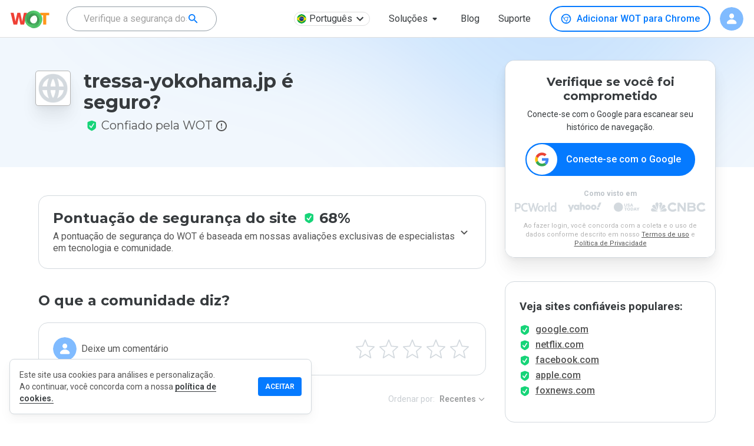

--- FILE ---
content_type: text/html; charset=utf-8
request_url: https://www.google.com/recaptcha/api2/anchor?ar=1&k=6Lcc1-krAAAAABhjg7Pe_RBytcJ83XMZ-RlIgf-i&co=aHR0cHM6Ly93d3cubXl3b3QuY29tOjQ0Mw..&hl=en&type=image&v=PoyoqOPhxBO7pBk68S4YbpHZ&theme=light&size=normal&badge=bottomright&anchor-ms=20000&execute-ms=30000&cb=45tmuntfgxrd
body_size: 49449
content:
<!DOCTYPE HTML><html dir="ltr" lang="en"><head><meta http-equiv="Content-Type" content="text/html; charset=UTF-8">
<meta http-equiv="X-UA-Compatible" content="IE=edge">
<title>reCAPTCHA</title>
<style type="text/css">
/* cyrillic-ext */
@font-face {
  font-family: 'Roboto';
  font-style: normal;
  font-weight: 400;
  font-stretch: 100%;
  src: url(//fonts.gstatic.com/s/roboto/v48/KFO7CnqEu92Fr1ME7kSn66aGLdTylUAMa3GUBHMdazTgWw.woff2) format('woff2');
  unicode-range: U+0460-052F, U+1C80-1C8A, U+20B4, U+2DE0-2DFF, U+A640-A69F, U+FE2E-FE2F;
}
/* cyrillic */
@font-face {
  font-family: 'Roboto';
  font-style: normal;
  font-weight: 400;
  font-stretch: 100%;
  src: url(//fonts.gstatic.com/s/roboto/v48/KFO7CnqEu92Fr1ME7kSn66aGLdTylUAMa3iUBHMdazTgWw.woff2) format('woff2');
  unicode-range: U+0301, U+0400-045F, U+0490-0491, U+04B0-04B1, U+2116;
}
/* greek-ext */
@font-face {
  font-family: 'Roboto';
  font-style: normal;
  font-weight: 400;
  font-stretch: 100%;
  src: url(//fonts.gstatic.com/s/roboto/v48/KFO7CnqEu92Fr1ME7kSn66aGLdTylUAMa3CUBHMdazTgWw.woff2) format('woff2');
  unicode-range: U+1F00-1FFF;
}
/* greek */
@font-face {
  font-family: 'Roboto';
  font-style: normal;
  font-weight: 400;
  font-stretch: 100%;
  src: url(//fonts.gstatic.com/s/roboto/v48/KFO7CnqEu92Fr1ME7kSn66aGLdTylUAMa3-UBHMdazTgWw.woff2) format('woff2');
  unicode-range: U+0370-0377, U+037A-037F, U+0384-038A, U+038C, U+038E-03A1, U+03A3-03FF;
}
/* math */
@font-face {
  font-family: 'Roboto';
  font-style: normal;
  font-weight: 400;
  font-stretch: 100%;
  src: url(//fonts.gstatic.com/s/roboto/v48/KFO7CnqEu92Fr1ME7kSn66aGLdTylUAMawCUBHMdazTgWw.woff2) format('woff2');
  unicode-range: U+0302-0303, U+0305, U+0307-0308, U+0310, U+0312, U+0315, U+031A, U+0326-0327, U+032C, U+032F-0330, U+0332-0333, U+0338, U+033A, U+0346, U+034D, U+0391-03A1, U+03A3-03A9, U+03B1-03C9, U+03D1, U+03D5-03D6, U+03F0-03F1, U+03F4-03F5, U+2016-2017, U+2034-2038, U+203C, U+2040, U+2043, U+2047, U+2050, U+2057, U+205F, U+2070-2071, U+2074-208E, U+2090-209C, U+20D0-20DC, U+20E1, U+20E5-20EF, U+2100-2112, U+2114-2115, U+2117-2121, U+2123-214F, U+2190, U+2192, U+2194-21AE, U+21B0-21E5, U+21F1-21F2, U+21F4-2211, U+2213-2214, U+2216-22FF, U+2308-230B, U+2310, U+2319, U+231C-2321, U+2336-237A, U+237C, U+2395, U+239B-23B7, U+23D0, U+23DC-23E1, U+2474-2475, U+25AF, U+25B3, U+25B7, U+25BD, U+25C1, U+25CA, U+25CC, U+25FB, U+266D-266F, U+27C0-27FF, U+2900-2AFF, U+2B0E-2B11, U+2B30-2B4C, U+2BFE, U+3030, U+FF5B, U+FF5D, U+1D400-1D7FF, U+1EE00-1EEFF;
}
/* symbols */
@font-face {
  font-family: 'Roboto';
  font-style: normal;
  font-weight: 400;
  font-stretch: 100%;
  src: url(//fonts.gstatic.com/s/roboto/v48/KFO7CnqEu92Fr1ME7kSn66aGLdTylUAMaxKUBHMdazTgWw.woff2) format('woff2');
  unicode-range: U+0001-000C, U+000E-001F, U+007F-009F, U+20DD-20E0, U+20E2-20E4, U+2150-218F, U+2190, U+2192, U+2194-2199, U+21AF, U+21E6-21F0, U+21F3, U+2218-2219, U+2299, U+22C4-22C6, U+2300-243F, U+2440-244A, U+2460-24FF, U+25A0-27BF, U+2800-28FF, U+2921-2922, U+2981, U+29BF, U+29EB, U+2B00-2BFF, U+4DC0-4DFF, U+FFF9-FFFB, U+10140-1018E, U+10190-1019C, U+101A0, U+101D0-101FD, U+102E0-102FB, U+10E60-10E7E, U+1D2C0-1D2D3, U+1D2E0-1D37F, U+1F000-1F0FF, U+1F100-1F1AD, U+1F1E6-1F1FF, U+1F30D-1F30F, U+1F315, U+1F31C, U+1F31E, U+1F320-1F32C, U+1F336, U+1F378, U+1F37D, U+1F382, U+1F393-1F39F, U+1F3A7-1F3A8, U+1F3AC-1F3AF, U+1F3C2, U+1F3C4-1F3C6, U+1F3CA-1F3CE, U+1F3D4-1F3E0, U+1F3ED, U+1F3F1-1F3F3, U+1F3F5-1F3F7, U+1F408, U+1F415, U+1F41F, U+1F426, U+1F43F, U+1F441-1F442, U+1F444, U+1F446-1F449, U+1F44C-1F44E, U+1F453, U+1F46A, U+1F47D, U+1F4A3, U+1F4B0, U+1F4B3, U+1F4B9, U+1F4BB, U+1F4BF, U+1F4C8-1F4CB, U+1F4D6, U+1F4DA, U+1F4DF, U+1F4E3-1F4E6, U+1F4EA-1F4ED, U+1F4F7, U+1F4F9-1F4FB, U+1F4FD-1F4FE, U+1F503, U+1F507-1F50B, U+1F50D, U+1F512-1F513, U+1F53E-1F54A, U+1F54F-1F5FA, U+1F610, U+1F650-1F67F, U+1F687, U+1F68D, U+1F691, U+1F694, U+1F698, U+1F6AD, U+1F6B2, U+1F6B9-1F6BA, U+1F6BC, U+1F6C6-1F6CF, U+1F6D3-1F6D7, U+1F6E0-1F6EA, U+1F6F0-1F6F3, U+1F6F7-1F6FC, U+1F700-1F7FF, U+1F800-1F80B, U+1F810-1F847, U+1F850-1F859, U+1F860-1F887, U+1F890-1F8AD, U+1F8B0-1F8BB, U+1F8C0-1F8C1, U+1F900-1F90B, U+1F93B, U+1F946, U+1F984, U+1F996, U+1F9E9, U+1FA00-1FA6F, U+1FA70-1FA7C, U+1FA80-1FA89, U+1FA8F-1FAC6, U+1FACE-1FADC, U+1FADF-1FAE9, U+1FAF0-1FAF8, U+1FB00-1FBFF;
}
/* vietnamese */
@font-face {
  font-family: 'Roboto';
  font-style: normal;
  font-weight: 400;
  font-stretch: 100%;
  src: url(//fonts.gstatic.com/s/roboto/v48/KFO7CnqEu92Fr1ME7kSn66aGLdTylUAMa3OUBHMdazTgWw.woff2) format('woff2');
  unicode-range: U+0102-0103, U+0110-0111, U+0128-0129, U+0168-0169, U+01A0-01A1, U+01AF-01B0, U+0300-0301, U+0303-0304, U+0308-0309, U+0323, U+0329, U+1EA0-1EF9, U+20AB;
}
/* latin-ext */
@font-face {
  font-family: 'Roboto';
  font-style: normal;
  font-weight: 400;
  font-stretch: 100%;
  src: url(//fonts.gstatic.com/s/roboto/v48/KFO7CnqEu92Fr1ME7kSn66aGLdTylUAMa3KUBHMdazTgWw.woff2) format('woff2');
  unicode-range: U+0100-02BA, U+02BD-02C5, U+02C7-02CC, U+02CE-02D7, U+02DD-02FF, U+0304, U+0308, U+0329, U+1D00-1DBF, U+1E00-1E9F, U+1EF2-1EFF, U+2020, U+20A0-20AB, U+20AD-20C0, U+2113, U+2C60-2C7F, U+A720-A7FF;
}
/* latin */
@font-face {
  font-family: 'Roboto';
  font-style: normal;
  font-weight: 400;
  font-stretch: 100%;
  src: url(//fonts.gstatic.com/s/roboto/v48/KFO7CnqEu92Fr1ME7kSn66aGLdTylUAMa3yUBHMdazQ.woff2) format('woff2');
  unicode-range: U+0000-00FF, U+0131, U+0152-0153, U+02BB-02BC, U+02C6, U+02DA, U+02DC, U+0304, U+0308, U+0329, U+2000-206F, U+20AC, U+2122, U+2191, U+2193, U+2212, U+2215, U+FEFF, U+FFFD;
}
/* cyrillic-ext */
@font-face {
  font-family: 'Roboto';
  font-style: normal;
  font-weight: 500;
  font-stretch: 100%;
  src: url(//fonts.gstatic.com/s/roboto/v48/KFO7CnqEu92Fr1ME7kSn66aGLdTylUAMa3GUBHMdazTgWw.woff2) format('woff2');
  unicode-range: U+0460-052F, U+1C80-1C8A, U+20B4, U+2DE0-2DFF, U+A640-A69F, U+FE2E-FE2F;
}
/* cyrillic */
@font-face {
  font-family: 'Roboto';
  font-style: normal;
  font-weight: 500;
  font-stretch: 100%;
  src: url(//fonts.gstatic.com/s/roboto/v48/KFO7CnqEu92Fr1ME7kSn66aGLdTylUAMa3iUBHMdazTgWw.woff2) format('woff2');
  unicode-range: U+0301, U+0400-045F, U+0490-0491, U+04B0-04B1, U+2116;
}
/* greek-ext */
@font-face {
  font-family: 'Roboto';
  font-style: normal;
  font-weight: 500;
  font-stretch: 100%;
  src: url(//fonts.gstatic.com/s/roboto/v48/KFO7CnqEu92Fr1ME7kSn66aGLdTylUAMa3CUBHMdazTgWw.woff2) format('woff2');
  unicode-range: U+1F00-1FFF;
}
/* greek */
@font-face {
  font-family: 'Roboto';
  font-style: normal;
  font-weight: 500;
  font-stretch: 100%;
  src: url(//fonts.gstatic.com/s/roboto/v48/KFO7CnqEu92Fr1ME7kSn66aGLdTylUAMa3-UBHMdazTgWw.woff2) format('woff2');
  unicode-range: U+0370-0377, U+037A-037F, U+0384-038A, U+038C, U+038E-03A1, U+03A3-03FF;
}
/* math */
@font-face {
  font-family: 'Roboto';
  font-style: normal;
  font-weight: 500;
  font-stretch: 100%;
  src: url(//fonts.gstatic.com/s/roboto/v48/KFO7CnqEu92Fr1ME7kSn66aGLdTylUAMawCUBHMdazTgWw.woff2) format('woff2');
  unicode-range: U+0302-0303, U+0305, U+0307-0308, U+0310, U+0312, U+0315, U+031A, U+0326-0327, U+032C, U+032F-0330, U+0332-0333, U+0338, U+033A, U+0346, U+034D, U+0391-03A1, U+03A3-03A9, U+03B1-03C9, U+03D1, U+03D5-03D6, U+03F0-03F1, U+03F4-03F5, U+2016-2017, U+2034-2038, U+203C, U+2040, U+2043, U+2047, U+2050, U+2057, U+205F, U+2070-2071, U+2074-208E, U+2090-209C, U+20D0-20DC, U+20E1, U+20E5-20EF, U+2100-2112, U+2114-2115, U+2117-2121, U+2123-214F, U+2190, U+2192, U+2194-21AE, U+21B0-21E5, U+21F1-21F2, U+21F4-2211, U+2213-2214, U+2216-22FF, U+2308-230B, U+2310, U+2319, U+231C-2321, U+2336-237A, U+237C, U+2395, U+239B-23B7, U+23D0, U+23DC-23E1, U+2474-2475, U+25AF, U+25B3, U+25B7, U+25BD, U+25C1, U+25CA, U+25CC, U+25FB, U+266D-266F, U+27C0-27FF, U+2900-2AFF, U+2B0E-2B11, U+2B30-2B4C, U+2BFE, U+3030, U+FF5B, U+FF5D, U+1D400-1D7FF, U+1EE00-1EEFF;
}
/* symbols */
@font-face {
  font-family: 'Roboto';
  font-style: normal;
  font-weight: 500;
  font-stretch: 100%;
  src: url(//fonts.gstatic.com/s/roboto/v48/KFO7CnqEu92Fr1ME7kSn66aGLdTylUAMaxKUBHMdazTgWw.woff2) format('woff2');
  unicode-range: U+0001-000C, U+000E-001F, U+007F-009F, U+20DD-20E0, U+20E2-20E4, U+2150-218F, U+2190, U+2192, U+2194-2199, U+21AF, U+21E6-21F0, U+21F3, U+2218-2219, U+2299, U+22C4-22C6, U+2300-243F, U+2440-244A, U+2460-24FF, U+25A0-27BF, U+2800-28FF, U+2921-2922, U+2981, U+29BF, U+29EB, U+2B00-2BFF, U+4DC0-4DFF, U+FFF9-FFFB, U+10140-1018E, U+10190-1019C, U+101A0, U+101D0-101FD, U+102E0-102FB, U+10E60-10E7E, U+1D2C0-1D2D3, U+1D2E0-1D37F, U+1F000-1F0FF, U+1F100-1F1AD, U+1F1E6-1F1FF, U+1F30D-1F30F, U+1F315, U+1F31C, U+1F31E, U+1F320-1F32C, U+1F336, U+1F378, U+1F37D, U+1F382, U+1F393-1F39F, U+1F3A7-1F3A8, U+1F3AC-1F3AF, U+1F3C2, U+1F3C4-1F3C6, U+1F3CA-1F3CE, U+1F3D4-1F3E0, U+1F3ED, U+1F3F1-1F3F3, U+1F3F5-1F3F7, U+1F408, U+1F415, U+1F41F, U+1F426, U+1F43F, U+1F441-1F442, U+1F444, U+1F446-1F449, U+1F44C-1F44E, U+1F453, U+1F46A, U+1F47D, U+1F4A3, U+1F4B0, U+1F4B3, U+1F4B9, U+1F4BB, U+1F4BF, U+1F4C8-1F4CB, U+1F4D6, U+1F4DA, U+1F4DF, U+1F4E3-1F4E6, U+1F4EA-1F4ED, U+1F4F7, U+1F4F9-1F4FB, U+1F4FD-1F4FE, U+1F503, U+1F507-1F50B, U+1F50D, U+1F512-1F513, U+1F53E-1F54A, U+1F54F-1F5FA, U+1F610, U+1F650-1F67F, U+1F687, U+1F68D, U+1F691, U+1F694, U+1F698, U+1F6AD, U+1F6B2, U+1F6B9-1F6BA, U+1F6BC, U+1F6C6-1F6CF, U+1F6D3-1F6D7, U+1F6E0-1F6EA, U+1F6F0-1F6F3, U+1F6F7-1F6FC, U+1F700-1F7FF, U+1F800-1F80B, U+1F810-1F847, U+1F850-1F859, U+1F860-1F887, U+1F890-1F8AD, U+1F8B0-1F8BB, U+1F8C0-1F8C1, U+1F900-1F90B, U+1F93B, U+1F946, U+1F984, U+1F996, U+1F9E9, U+1FA00-1FA6F, U+1FA70-1FA7C, U+1FA80-1FA89, U+1FA8F-1FAC6, U+1FACE-1FADC, U+1FADF-1FAE9, U+1FAF0-1FAF8, U+1FB00-1FBFF;
}
/* vietnamese */
@font-face {
  font-family: 'Roboto';
  font-style: normal;
  font-weight: 500;
  font-stretch: 100%;
  src: url(//fonts.gstatic.com/s/roboto/v48/KFO7CnqEu92Fr1ME7kSn66aGLdTylUAMa3OUBHMdazTgWw.woff2) format('woff2');
  unicode-range: U+0102-0103, U+0110-0111, U+0128-0129, U+0168-0169, U+01A0-01A1, U+01AF-01B0, U+0300-0301, U+0303-0304, U+0308-0309, U+0323, U+0329, U+1EA0-1EF9, U+20AB;
}
/* latin-ext */
@font-face {
  font-family: 'Roboto';
  font-style: normal;
  font-weight: 500;
  font-stretch: 100%;
  src: url(//fonts.gstatic.com/s/roboto/v48/KFO7CnqEu92Fr1ME7kSn66aGLdTylUAMa3KUBHMdazTgWw.woff2) format('woff2');
  unicode-range: U+0100-02BA, U+02BD-02C5, U+02C7-02CC, U+02CE-02D7, U+02DD-02FF, U+0304, U+0308, U+0329, U+1D00-1DBF, U+1E00-1E9F, U+1EF2-1EFF, U+2020, U+20A0-20AB, U+20AD-20C0, U+2113, U+2C60-2C7F, U+A720-A7FF;
}
/* latin */
@font-face {
  font-family: 'Roboto';
  font-style: normal;
  font-weight: 500;
  font-stretch: 100%;
  src: url(//fonts.gstatic.com/s/roboto/v48/KFO7CnqEu92Fr1ME7kSn66aGLdTylUAMa3yUBHMdazQ.woff2) format('woff2');
  unicode-range: U+0000-00FF, U+0131, U+0152-0153, U+02BB-02BC, U+02C6, U+02DA, U+02DC, U+0304, U+0308, U+0329, U+2000-206F, U+20AC, U+2122, U+2191, U+2193, U+2212, U+2215, U+FEFF, U+FFFD;
}
/* cyrillic-ext */
@font-face {
  font-family: 'Roboto';
  font-style: normal;
  font-weight: 900;
  font-stretch: 100%;
  src: url(//fonts.gstatic.com/s/roboto/v48/KFO7CnqEu92Fr1ME7kSn66aGLdTylUAMa3GUBHMdazTgWw.woff2) format('woff2');
  unicode-range: U+0460-052F, U+1C80-1C8A, U+20B4, U+2DE0-2DFF, U+A640-A69F, U+FE2E-FE2F;
}
/* cyrillic */
@font-face {
  font-family: 'Roboto';
  font-style: normal;
  font-weight: 900;
  font-stretch: 100%;
  src: url(//fonts.gstatic.com/s/roboto/v48/KFO7CnqEu92Fr1ME7kSn66aGLdTylUAMa3iUBHMdazTgWw.woff2) format('woff2');
  unicode-range: U+0301, U+0400-045F, U+0490-0491, U+04B0-04B1, U+2116;
}
/* greek-ext */
@font-face {
  font-family: 'Roboto';
  font-style: normal;
  font-weight: 900;
  font-stretch: 100%;
  src: url(//fonts.gstatic.com/s/roboto/v48/KFO7CnqEu92Fr1ME7kSn66aGLdTylUAMa3CUBHMdazTgWw.woff2) format('woff2');
  unicode-range: U+1F00-1FFF;
}
/* greek */
@font-face {
  font-family: 'Roboto';
  font-style: normal;
  font-weight: 900;
  font-stretch: 100%;
  src: url(//fonts.gstatic.com/s/roboto/v48/KFO7CnqEu92Fr1ME7kSn66aGLdTylUAMa3-UBHMdazTgWw.woff2) format('woff2');
  unicode-range: U+0370-0377, U+037A-037F, U+0384-038A, U+038C, U+038E-03A1, U+03A3-03FF;
}
/* math */
@font-face {
  font-family: 'Roboto';
  font-style: normal;
  font-weight: 900;
  font-stretch: 100%;
  src: url(//fonts.gstatic.com/s/roboto/v48/KFO7CnqEu92Fr1ME7kSn66aGLdTylUAMawCUBHMdazTgWw.woff2) format('woff2');
  unicode-range: U+0302-0303, U+0305, U+0307-0308, U+0310, U+0312, U+0315, U+031A, U+0326-0327, U+032C, U+032F-0330, U+0332-0333, U+0338, U+033A, U+0346, U+034D, U+0391-03A1, U+03A3-03A9, U+03B1-03C9, U+03D1, U+03D5-03D6, U+03F0-03F1, U+03F4-03F5, U+2016-2017, U+2034-2038, U+203C, U+2040, U+2043, U+2047, U+2050, U+2057, U+205F, U+2070-2071, U+2074-208E, U+2090-209C, U+20D0-20DC, U+20E1, U+20E5-20EF, U+2100-2112, U+2114-2115, U+2117-2121, U+2123-214F, U+2190, U+2192, U+2194-21AE, U+21B0-21E5, U+21F1-21F2, U+21F4-2211, U+2213-2214, U+2216-22FF, U+2308-230B, U+2310, U+2319, U+231C-2321, U+2336-237A, U+237C, U+2395, U+239B-23B7, U+23D0, U+23DC-23E1, U+2474-2475, U+25AF, U+25B3, U+25B7, U+25BD, U+25C1, U+25CA, U+25CC, U+25FB, U+266D-266F, U+27C0-27FF, U+2900-2AFF, U+2B0E-2B11, U+2B30-2B4C, U+2BFE, U+3030, U+FF5B, U+FF5D, U+1D400-1D7FF, U+1EE00-1EEFF;
}
/* symbols */
@font-face {
  font-family: 'Roboto';
  font-style: normal;
  font-weight: 900;
  font-stretch: 100%;
  src: url(//fonts.gstatic.com/s/roboto/v48/KFO7CnqEu92Fr1ME7kSn66aGLdTylUAMaxKUBHMdazTgWw.woff2) format('woff2');
  unicode-range: U+0001-000C, U+000E-001F, U+007F-009F, U+20DD-20E0, U+20E2-20E4, U+2150-218F, U+2190, U+2192, U+2194-2199, U+21AF, U+21E6-21F0, U+21F3, U+2218-2219, U+2299, U+22C4-22C6, U+2300-243F, U+2440-244A, U+2460-24FF, U+25A0-27BF, U+2800-28FF, U+2921-2922, U+2981, U+29BF, U+29EB, U+2B00-2BFF, U+4DC0-4DFF, U+FFF9-FFFB, U+10140-1018E, U+10190-1019C, U+101A0, U+101D0-101FD, U+102E0-102FB, U+10E60-10E7E, U+1D2C0-1D2D3, U+1D2E0-1D37F, U+1F000-1F0FF, U+1F100-1F1AD, U+1F1E6-1F1FF, U+1F30D-1F30F, U+1F315, U+1F31C, U+1F31E, U+1F320-1F32C, U+1F336, U+1F378, U+1F37D, U+1F382, U+1F393-1F39F, U+1F3A7-1F3A8, U+1F3AC-1F3AF, U+1F3C2, U+1F3C4-1F3C6, U+1F3CA-1F3CE, U+1F3D4-1F3E0, U+1F3ED, U+1F3F1-1F3F3, U+1F3F5-1F3F7, U+1F408, U+1F415, U+1F41F, U+1F426, U+1F43F, U+1F441-1F442, U+1F444, U+1F446-1F449, U+1F44C-1F44E, U+1F453, U+1F46A, U+1F47D, U+1F4A3, U+1F4B0, U+1F4B3, U+1F4B9, U+1F4BB, U+1F4BF, U+1F4C8-1F4CB, U+1F4D6, U+1F4DA, U+1F4DF, U+1F4E3-1F4E6, U+1F4EA-1F4ED, U+1F4F7, U+1F4F9-1F4FB, U+1F4FD-1F4FE, U+1F503, U+1F507-1F50B, U+1F50D, U+1F512-1F513, U+1F53E-1F54A, U+1F54F-1F5FA, U+1F610, U+1F650-1F67F, U+1F687, U+1F68D, U+1F691, U+1F694, U+1F698, U+1F6AD, U+1F6B2, U+1F6B9-1F6BA, U+1F6BC, U+1F6C6-1F6CF, U+1F6D3-1F6D7, U+1F6E0-1F6EA, U+1F6F0-1F6F3, U+1F6F7-1F6FC, U+1F700-1F7FF, U+1F800-1F80B, U+1F810-1F847, U+1F850-1F859, U+1F860-1F887, U+1F890-1F8AD, U+1F8B0-1F8BB, U+1F8C0-1F8C1, U+1F900-1F90B, U+1F93B, U+1F946, U+1F984, U+1F996, U+1F9E9, U+1FA00-1FA6F, U+1FA70-1FA7C, U+1FA80-1FA89, U+1FA8F-1FAC6, U+1FACE-1FADC, U+1FADF-1FAE9, U+1FAF0-1FAF8, U+1FB00-1FBFF;
}
/* vietnamese */
@font-face {
  font-family: 'Roboto';
  font-style: normal;
  font-weight: 900;
  font-stretch: 100%;
  src: url(//fonts.gstatic.com/s/roboto/v48/KFO7CnqEu92Fr1ME7kSn66aGLdTylUAMa3OUBHMdazTgWw.woff2) format('woff2');
  unicode-range: U+0102-0103, U+0110-0111, U+0128-0129, U+0168-0169, U+01A0-01A1, U+01AF-01B0, U+0300-0301, U+0303-0304, U+0308-0309, U+0323, U+0329, U+1EA0-1EF9, U+20AB;
}
/* latin-ext */
@font-face {
  font-family: 'Roboto';
  font-style: normal;
  font-weight: 900;
  font-stretch: 100%;
  src: url(//fonts.gstatic.com/s/roboto/v48/KFO7CnqEu92Fr1ME7kSn66aGLdTylUAMa3KUBHMdazTgWw.woff2) format('woff2');
  unicode-range: U+0100-02BA, U+02BD-02C5, U+02C7-02CC, U+02CE-02D7, U+02DD-02FF, U+0304, U+0308, U+0329, U+1D00-1DBF, U+1E00-1E9F, U+1EF2-1EFF, U+2020, U+20A0-20AB, U+20AD-20C0, U+2113, U+2C60-2C7F, U+A720-A7FF;
}
/* latin */
@font-face {
  font-family: 'Roboto';
  font-style: normal;
  font-weight: 900;
  font-stretch: 100%;
  src: url(//fonts.gstatic.com/s/roboto/v48/KFO7CnqEu92Fr1ME7kSn66aGLdTylUAMa3yUBHMdazQ.woff2) format('woff2');
  unicode-range: U+0000-00FF, U+0131, U+0152-0153, U+02BB-02BC, U+02C6, U+02DA, U+02DC, U+0304, U+0308, U+0329, U+2000-206F, U+20AC, U+2122, U+2191, U+2193, U+2212, U+2215, U+FEFF, U+FFFD;
}

</style>
<link rel="stylesheet" type="text/css" href="https://www.gstatic.com/recaptcha/releases/PoyoqOPhxBO7pBk68S4YbpHZ/styles__ltr.css">
<script nonce="IC8mzXdSCWO2kixdASmgvQ" type="text/javascript">window['__recaptcha_api'] = 'https://www.google.com/recaptcha/api2/';</script>
<script type="text/javascript" src="https://www.gstatic.com/recaptcha/releases/PoyoqOPhxBO7pBk68S4YbpHZ/recaptcha__en.js" nonce="IC8mzXdSCWO2kixdASmgvQ">
      
    </script></head>
<body><div id="rc-anchor-alert" class="rc-anchor-alert"></div>
<input type="hidden" id="recaptcha-token" value="[base64]">
<script type="text/javascript" nonce="IC8mzXdSCWO2kixdASmgvQ">
      recaptcha.anchor.Main.init("[\x22ainput\x22,[\x22bgdata\x22,\x22\x22,\[base64]/[base64]/[base64]/[base64]/[base64]/[base64]/KGcoTywyNTMsTy5PKSxVRyhPLEMpKTpnKE8sMjUzLEMpLE8pKSxsKSksTykpfSxieT1mdW5jdGlvbihDLE8sdSxsKXtmb3IobD0odT1SKEMpLDApO08+MDtPLS0pbD1sPDw4fFooQyk7ZyhDLHUsbCl9LFVHPWZ1bmN0aW9uKEMsTyl7Qy5pLmxlbmd0aD4xMDQ/[base64]/[base64]/[base64]/[base64]/[base64]/[base64]/[base64]\\u003d\x22,\[base64]\\u003d\x22,\x22wrFgw5VJw6YOw4o8MA3CihnDv0EGw5TCjhpCC8OKwrsgwp5UIsKbw6zCrsOiPsK9wpLDgg3CmhrCpjbDlsKbESUuwq1LWXIiwq7DonoVGBvCk8K0O8KXNXTDhsOER8ORUsKmQ1fDrCXCrMOYZ0smR8OAc8KRwovDsX/Ds1cdwqrDhMOVfcOhw53Cv3PDicODw6jDrsKALsO9wqvDoRRBw7pyI8Kiw6PDmXdcWW3DiA9nw6/CjsKFfMO1w5zDpsK6CMK0w7VxTMOhV8KqIcK7H3wgwplvwpt+woRxwpnDhmRpwoxRQWvCvkwzwr3DsMOUGTgPf3FPcyLDhMOEwrPDoj5Gw7kgHzZJAnBHwqM9W2AoIU0xME/ChBZTw6nDpyXCjcKrw53CnFZ7LnQowpDDiEbCtMOrw6ZJw7xdw7XDtcKgwoMvbRLCh8K3wrYfwoRnwpnCo8KGw4rDjkVXex1gw6xVHkohVBDDj8KuwrtLYXdGREk/wq3Cr07Dt2zDvSDCuC/Di8KdXjoww5vDug1lw7/Ci8OIAA/Dm8OHSMKhwpJnfsKyw7RFDyTDsH7DtGzDlEplwplhw7ctT8Kxw6kgwrpBIjlyw7XCpgrDuEU/w4B3ZDnCpcKBciInwokyW8OqZsO+wo3DvcKTZ01vwosBwq0YM8OZw4IQHMKhw4t2esKRwp1jd8OWwoweL8KyB8O9FMK5G8OgZ8OyMQjCusKsw69Awr/DpDPCgUnChsKswqw9ZVkMF0fCk8OqwrrDiAzCgsKpfMKQEwEcSsK0wo1AEMOdwpMYTMOGwotfW8O9JMOqw4YGGcKJCcOVwq3CmX5Pw4YYX2vDg1PCm8KwwrHDkmY/KCjDscOfwoA9w4XCpMOtw6jDq3bCsgs9I208D8OxwrRraMOyw53ClsKIVMKhDcKowpEjwp/[base64]/Dh3ZLMcO8wpJ8wp/DsS91woN5U8ORQMKNwrjCkcKRwo3CqWsswopRwrvCgMOPwqbDrW7DucOmCMKlwp/CoTJCFE0iHjrCs8K1woljw7pEwqExGMKdLMKYwojDuAXCtwYRw7xuFX/DqcKBwqtceH5dPcKFwrIWZ8OXdHV9w7A/wqlhCy7CrsORw4/ChsOkKQxpw4TDkcKOwrHDoRLDnGLDm2/CscOAw7REw6waw7/DoRjCvjIdwr8heDDDmMKNPQDDsMKkCAPCv8OuCMOHfDrDi8KDw4DCq1Y/[base64]/CnnANw4zCnELClsO1ecOQSz/CosO0wpzDt8KOw7Qhw4HCvMO8wrjDqFc8wqhOPV/DpcKsw6fCr8K1dBFaERs+w6wPbMKjwrNdPcO9wrDDocOawpLDu8Kpw4drwqDDvsOiw4pPwrVCwqzCghQqdcO7emlIwqnDocOUwppHw4JBw7LCuGMXbcKuS8Osd2N9Bk9vNWphXA/CqSDDvATCgsK3wrgzwrzDu8O/WTIacyZ9wpByOMOowqbDqsOhwqFSfsKLw74heMOOwqRadMO6H0fCpsKpImHCm8KoBG86SsOcw7JEKR55KW/CiMKwQE46GjzCm38Lw57CpQNSwofCnwHDhWIDw43CkMORJQPCncORNcKdw6YpOsOTwr1bw5tZwqTChsOfwpM3ZQrDv8KeC2pEwrjCsRE0HsONCVnDjk8iP1PDusKFW2PCqcOcw6Jgwq/Cv8OcG8OiZ37Dv8OPIkFSOF4/WMOLPyIKw5xnWsO3w77CiQpUE2LClSXCqBVZTcKlw7pUPxdKdg/[base64]/w40dw5ofwpvDh8KLTcO2OsOtwo5dwoPCtFTCtsOzNGBKYMOvMcK+eGx4fkvCucOuecKJw6UpFMK+wqtMwop6wppDXcKpwrXCvMOawogDEMKbSsOKQyzDgcK9wrHDlMKywq/CgllnPsKRwpfCmlQ9w6PDj8OBKcOgw47Cp8OjY1hyw7vDkRYewqDCo8KQdFsHecOFZAbDvsOQwpHDmilKEsK/K0DDlcKWXyJ3YcOWaU1Nw4TCmkkkw7BWB0XDvsK1wq7DkMOjw6jDlcOyWsOvw6PCjsKcdMOpw7fDg8KQwpvDnAUOfcO+w5PDpsO1w4YxCjkJdsOZw4zDlxt3w5xxw6fDrlh6wqHDhEfCocKhw5/Ds8OlwoDCr8KvVsOhA8KVcsOsw7hvwpdOwqhSw5PCkMOBw6cfeMOsbWvCuijCsCfDsMKBwrvDvXnDusKJXzJ8VDfCvhfDrsOaBMKkb0bCo8KYJ04uesOyWl3CjsK7EcOzw5NtWWElw4PDp8KEwpfDnC9qwo/CucK+HcKED8OCcxLDvmNJXXrDgGzCjCDDvy1Qwp5LOMKJw7VBEsOoT8KKAsOYwpQQOS/Dk8KGw5VKEMOcwodlwrnCrEt4w7vDgG1NYVZxNCrCssKXw6ogwqfDicO1w55jw4XDsGglw4QoYsOzY8OsScKIwonCnsKkFRjDj2ktwoFhw7spw4UFw6FsaMOJw5/[base64]/MRLCpMKrwogsCcKuwoZ6wqInwo0dfMK1wqvDgcOwfjcoBsKRwpxMw6HCoQ1qC8OBSUrCtMO/bMKMfMOpw5VPw75pXcOEO8KqK8OSw53DpsO/[base64]/DiwbDlAvDthrDhw7ChsODb2PDmcO/w7FjT3rDnx/Co2TDsA3DjB8nwr/CosKZDkIcwoUww5DClMOuwpI5EMKTTsKGw58Bw5t2XsKjw5fCkcO3w61meMOyYRvCiTDDgcK2VFDCnhAfG8OzwqM9w4nCmMKjIizCug0OIMKuBsKaFhkSw5gqAsO0G8OSDcO5wq9uwoBTesORw6wlCAt4wqtTU8OuwqRYw7xzw4zCgGpLUsOmwq0Dwp0Rw5jCpsOdwp/Ch8KwS8KzWxcewrJ8RcOawqfCr07CrMKnwpjCu8KXHxvCgjTCvsK1WcOZOAgBF0JKw5bDrMKGwqA0wqVvwqtCw5BWf25HOjRcwq/DoTZEKsOPwrHClcK7eCvDscKVV051wpNJNsKIw4TDgcOnw4dMAHxOwpRYU8KMJzXDqcK0woshw7DDk8O0C8KgGsOqaMONM8KQw5bDu8K/woLCnzLCvMOnUcOJw7wGK23Dmy7Ct8O8w6bChcKgw4fDj0jClcOpwpkFZ8KRQ8Ktf1YRw59cw7tfSGA9L8OvU2TDoj/CssKqQBDCn2zDjnxfTsO7wpXCqMKEw74Sw49Mw6dWQMKzDcKER8O9w5IyYcOFwoFAGi/CoMKVb8K7wqjCvcOCFsKqABrCt3hkw7J3WxHCmCsxCsKbwqHDvU3DpC1gDcOTRGrCvC/Ch8KuRcOdwrXDlH03AcO1FsO2wqMCwrfDtmvDgTUUw6jDp8KqaMO/WMONwox7w6ZkMMOZBQYTw5EBIjXDqsKew7FeM8OJwrDDpB1bKMO3w67DpcOjw6PCmVQyDMOMOcKGwqthHWAow7UlwpbDssKwwrwGXQ/CqSfDqsObw5QuwqsBwr7CvCYLNsOrW05rw4bDjk3DqMOZw4ZkwoPCjMO3CWpGYcOiwofDgcK2PcO7w55lw54Mw5QdasObw6PCnMKMw7nCkMK/w7omLsOAbFXClHs3w6Igw6JbWMKPFyc/[base64]/WsK7wqxVw6rCssODc8OJw4TCsMK9CHXDpQ/DocORwr/[base64]/CocOsIgEgGFfCjAnDnsOIwr3CocKZa2/Ct1XDiMO6D8OOwpzCgVpiw7kKAMKkRCVfc8Oow7kawo/DsjxXYMKOWwxdw6rDsMKuwq/Dg8K1wr/CicOww7EkOMK8woo3wp7Ds8KMBm0kw7LDqcOMwq3ChsKWZcKJwrYhJGk/w6QjwolNPEJ5w79gL8KiwqcqJCbDoidSY2DCjcKhw6rDn8Ogw6hRNAXCnirCrBvDuMO/[base64]/w69SR2nDuk1bQ8OGwo/DusO8w7TCsB9Swr1gLgXDkVLCh0TDhcKRegkqwqPDsMOEw6zDuMOEw4/CjsOlIz/CrMKSw6zCrnkUwqPCsn/DjsKwYMKYwqPCvMKhdD/Dl2HClsK/A8K6wqrDu0ZWw5LDoMOaw6sxXMKREx/DqcK8UQMowp3CrjcbQcOWwqcFUMK0w6QLwowpw4JBwrYBVMO8w7zCksK2w6nDhMO6Ch7DjGLDuV7CvDRMwq7DpXMkYsKTw4RqeMKiRyImGT1MCsO6wrHDicKkw7bCm8KYVsO9O28/LcKkZWkdwrnDq8O+w6zCuMOxw5AHw5BHdcOvwoPDqFrDqkFTwqIIw6Few7jCokkTUlJRwqQGw6jCu8KjNmo+WMKlw6EQMjNRwq94w4gVCmcgw4DCjgrDsww2b8KKZzHCjcO4HHxXHGDDmcO0wovCnQwKesODw5jCjWJ1LU/CuCrCkFMNwqlFFMOHw4nCi8KdKDEow7PDsC3CnjInwpcLw5vDqVUuUUQUwqzCkcOrGsOZNWTClgvDssO7wpTDrm9tccKSU0zDjR/CpsObwpxFWhnCv8K7MRQgKxnDgMOmwqBMw4LDhMOFw4jCssOXwo3CkizDi20jXGJtwqjDuMOPCzPCnMOawrFvw4TDnMO/[base64]/CnMKrw5bCjV3DrkozCMOKODzDvWXCtcOMw4AfYsKaTjY5WsO4w7LCmDHCp8KtN8Oawq3DkcKpwpoBfhDCrF/DnSJCwr15wrPCk8K5w6fCmsOtw6bDiDYtcsKsfVR0aUTDpyYtwpvDvHbCmE3CgsOnwqFsw4ZaF8KYesKbXcKsw6w4RRDDl8Kyw5h4WsOyewbCr8KQwobDocO0Sz7Cnz4mRMK9w6nDnX/CpXfCmBHCr8KcL8O4w7QgA8ONeBIqK8OHw7PDksKVwpBoEVHDnsOvw5XClzrDjTvDoHsjJMO+V8KFwojCpMO2w4PDrSHDt8OAGMOgKhjCpsOFwrBEH2XDnh3Do8KcYAV9w4p4w49sw6BGw4PCkMOyQ8OJw6zDncOwVSIswqA/w6ctbMORHlBkwpQLwqbChcOVYiRpLMO1wp/CgsOrwoHDmRgIFsOkNMOcVDszC0fCgnJFw7XDkcOMw6TCoMKAw4PChsK/wrMww43CsQwfw74HLUBhf8KNw7PDqiPCgF7CjyxYw67Ci8OyOUbCo3hqdEvDqmrCuFcgwphuw5vDiMKyw4LDsGDDv8KOw6jDqsOGw5hPLsO/[base64]/MXzDt1wiwrfDojjCsWV+wqfDtcKvFAPDo0PDtMOyMjLDi03CtsOjGsOAQsK9wojDu8ODwqUdw7/CgcOrXhzCvwXChULCs0Ngw5XDgBA9TnNUFMOPfsK/wobDl8KsJ8OtwogzAcOywq7DvsKIw7/DnMKmwp/Ciz7CgifCuWtmenzDnjPDniDCnMO6I8KAYVM9CUjCmsOwGWjDscOsw53DnMOmDxIDwr7CjyDCtMKlw6xFw7s2FMK/DMKjYsKSHjTDumXClsOzNmJ4w65PwolfwrfDgk8ZTkdsHcOYw4lhfyHDh8K8a8K2FcK/w4tFw7HDkHLCm2/Cpw7DssKqC8KOKWRFK28ZY8KZS8ONG8OxZEgDwpbCuXnDvMOXXcOUwq7CusOtw6lxZcK6wp/Cl3/CqsOLwo3CmQ97wrl1w5rCgcKPw7jCsnPDtUN7wrPDvMKrwoEbwr3DoiAjwp/ClnJBBcOgMMKtw6dfw64sw77CgsORWiVlw69dw5HDu2DCmnfDoU7CmUwhw4RgTsKeXCXDoDIHd1IiRMKWwrbDiA1nw6/DrMOlw47DoAdbf3Vuw73DsV7DmwYRBC9peMK1wr4WT8Osw7fDugYpOMOWw6rCnMKjasKNJsOHwoAaN8OtBEkNecOzw6fCqcOUwqt5w70/[base64]/DvhjDpsKNW1k4wojDphrDmTvCgMKtSwIwe8K2wq9JBj3DqcKFwonCq8KVa8OrwrA4QlI4QQLCvSDCkMOKN8KWbHrClzFRNsKdw49xw4p2w7nCp8O5wrbDm8K/BMOaYErDlcOvwr/[base64]/w5jDvcOxUcO+wqzCn8OnUcKYFMK9McK5GsOxw6/CiG80w6sxwp85wpLDjWfDkRnCmxPDtlTDmQTCjycIYXE2wpTCuUzDlcKtEhUHLxrDtMKWaQvDkBHDtDjCgMKTw4bDlMKQPWTDk00Jwq48w75ywq9iw7xoQ8KWUkR3AmHCt8Klw6tJw6UtEsOQwqV/w6LDtjHDhcOwf8Oew6rCt8KMP8KcwpfChMO+VsO0QsKow5LCg8OKw4ISwoQfwr/DiC4KwpbCqVfCssKJwqcLw5bCrMOuDnnDvcOiBD7CnXvCusKoNyPCksKxw6jDsV9qw6h/w6UFOcKoDV1jYCg/w7VWwpXDjS8dZMO0FMKuVcO0w4TCu8OWWSPCh8Otb8K1GMKowrcww5lswpTCnMOjw7BNwqbDvcKMwp0BwrPDgWrChBouwpwuwo9Vw6bDqgBcAcK/w6bDt8O0ZGsXTMKjw7p/wprCpXc5wqbDusOuwr/[base64]/CrMOLUQZ7MV5Ww5x6RmfCkMKidcK1wrHDiWLCisK9wrXDpMKhwrHDswvCqcKkCVLDrcOTwobDjcOjw7/CvMOoZQLCjC3Cl8OMw4vCksO/ecK+w6bDsVo4KjMYeMOYLEY4FsKrPMOzLRhGwrLCq8KhasKDQRkcwpjDlRBTwpMZWcKBwqrCoy4fw6MkJsKXw5fCn8OFw6rCoMKZJsKsczYXBA/DvsKow68Ywq1FdnEVw6LDklLDlMKfw4HCjsOVw7vCosOiwpdVQMKgWQDCrFHDmsOAwqZzPcKgL2LCqyzCgMO3w6XDlMKZf2TCocK3ORvCuUhQUsOhwr3Dg8KwwokWF2oISHfDt8Ofw6AgV8KgEl/CrMO4ZmzCnsKqw7dIZ8OaQMKCJcKoGMK9wpJZwqbDowhcwp1hw7XDjBhhwqPCtmJHwqTDt0pxCcORwr1lw77DinbCrUIfwqLCsMOgw7bDhcKnw7tcKy1CWk/CjjJLW8KVVWTCgsK/aS9qT8KUwqY5LQkwe8OYw4fDvz7DnsKwScORVMOdPsKgw759YWMaESQ4bDE0w7rDk1xwBDN+wr9ewokzwp3Dphd+E2dkCzjCkcKZwpIFSDQfb8OXwr7CpGHCqsKlGnzDrQBQDx97wqPCvSwQwqMkI2PCvcO9wpDChj/DnSXDlSdew47DgMKxwodiw4ogPmjCr8KNwq7DisK6A8OVG8OqwoFKwoktfR/CkMK6wpLCjTVKfHjDrcODXcK1w7FkwqHCpGt+HMOJH8KsYU/Dn1MDCj/DgVDDr8OlwqIdcMOuBMKjw4N/BsKtJcOFw4PCknrCqcORw6glfsOFbDl0CsOLw6HCpcODw4rChUF0w6Zmw5fCp0UaOhxEw5HCugjDgVYPSBUEEjl1w7zDtT5WEyt2aMO7w4QAw6jDlsKJbcOtw6ZmC8KwEMKIT1dsw6TDkjbCqcKpwojCkyrDkH/DtCEdaT4uYzcKS8KswpZAwpVEAwsPw7fCmQ8cwq7CpWF3w5AKLFfDlVsFw5vDlcKZw7BETmLClH3CssKuFcK0w7DDhWEgYsKOwrzDtMKJEEU9wo/CgMKUTsOXwq7DrDzDqH0+TMKCwqvCiMKyZsKywrgIw4IaBSjCjcKyP0F7fx3DlX/Dg8KJw4jCnMOow6TCt8KxbcKYwqXCpUTDggnDnV0dwq7DqcKaQsKgPMKhHEMIwqI5wrEiTz7Dmg9Hw4bCi3fCoG1pwrzCmCfCukFKw4HCv2Bbw6xMw6jDug/DrzIXw4LDhVdLFC1RZ2zClWI9OMOManfCn8O7S8OuwpReA8KTwovDk8Otw6rCsEjChjIsYR4ybyoSw67Cv2Z2TiHCq3BBwqDCj8O0w6drFMK8wqbDtF8nA8K6G2LCrFbDhmUJw4fCssKYHyxdw7/[base64]/wp3DpDXCiGfCm8O3wodmDg/DsEd2wqtIw5N6w5tODMO4FCt4w5TCrsKrw5/CmAzCglvCvkrCrUbCmRxjd8KYGFVuN8Kaw6TDrQU5w6PCiCPDh8KsIsKcAVrDncK2w43CtQ/DjwRkw7zCowRLa2hUwq18EsO3FMKXw6LChUbCrWnCrcKPdMKfCTx8ZTAtw6/DjMK1w6zCh0NgSSDCjgJiIsOFdFtbTBnDhWzDkiI2wrc9wosMW8KywrpLw4ADwrQ9R8OJVXYFGBPCmgzCrC5uZBojdTDDjsKYw7I3w6HDp8OPw7FwwoXCuMK5Ax5ewozCvBPCjVBtasOLUsKnwprCmcKWw7HDrcOOeVDDrsOFTU/[base64]/DoMKUTAcuwqDDvsO9wrvCmmvCpANSwo5JaMOMMcKPwrfCq8OZwonCjEPDp8K9acKSfMKRwoHDuGRJRVktaMK+fsKeG8KOwqbChsOgwpEBw71ow5DClw8Hwp7CjlrDu0bCnkTCo38rw6fCncKhPsKbwpxSaAUtwqLCiMO9DVzClWsPwqcPw6hjHMKfZVAMF8KuEk/Djh4/[base64]/AcOawqhmwpPDsnsUw67CiDrCuMK/[base64]/Dh1ERJ8KAwqDDolIUGl0ufS/DiEHDiAVSwpoYKHPChBTDnTZVFsOqw5rCj0/Dh8KdRy9+wrh+RyUZw67DhcK6w7MTw4MGw7NkwoXDsw4jcVHCl0AEbsKdOcOjwrHDvBjCpDTCuHoyU8KmwoBkCCLDisKEwpLCnXXChMOhw4nCk2lIGAHDgCfDtMKRwpFMwpXCsV1nwp7DjmsBwpvDg2wBIMKpZMKkJMKQwp1bw6jDtsOWM3rClkbDuBjCqm/Ds2nDoWDChSnCs8KWHsKVZ8KdHsKaQ1PClHhewp3CnXcIM0IaHT/[base64]/Cn8OwHsK2TMKnS8OPeMKHZ8Opwr/CnyVZwrVMJMOuKsK9wrwCw6kWIcKhYsKxJsKsKsKRwrwCfHvDq1PDm8Oyw7rDosKwc8O6w57Ds8OSw5ZBBcKDfMOvw4Eowphbw6xcw7VcwoHDhMKqw6/[base64]/w5DDlsOVEXJ9QSnCixjCscOKworCl8KhwoJjO2R0wrjDhnzCicKzSUZTw57CqsK1wqRCAnA1wr/DnwPCvMONwpU3TMOoScKiwp3Ct3LDk8OKwp9CwrUhBsOsw6RPUsKNw6XCs8OmwovCpFfChsKawpxBw7AXwplNJ8OFw7pOw67DiVh/X1nDssO1woV/YzlCw4LDpBjDh8K4w5kTwqPDmx/Ch1xSYRPChHLDmEZ0K1jDknHCm8KDwpXCqsKzw48ycMOqZcOpw63DuQbCmQjCnCnDpETDr2XCm8Krw7VGwox1w49/YDjCr8Onwp7Du8O5w7bCsHrCncODw7lSCxU1wp8/[base64]/aMKVbsOswo9IwqPChkHDs8Oww43CucK4wrQkPMOXw6I6YcOSwrPDnsKJwrp1bMK6wohMwqPCtQ7ChcKcwrBXIsKnYGFrwpbCmMKGLMK+Yn9NQcO3w55rWcKwKsOPw68UdyI9S8OANsK7wrp8EMORd8Onw6NYw4bDrQvDt8OBw5rDlX/DssO0BELCusKcCMKBMsOCw77Dry9zLMKIwrrDmsK4FcOxwrgqw73CkAoIw5cac8KWwoTClsOUaMOOX27Cg2JPb2dXZx/CqSLCiMK9ZVw8wqnDtHcswqTDo8KRwqjCosO3DxPCvTbCvVPCrEZPZ8OCdBZ8wqrDicODUMKGA2VTUMKnw4dJw4bDu8O4LcK3fWfDqijCi8K0H8O3BcKQw7gRw6HClTMoT8KQw681wrZvwoZ/w4dSw7AzwrLDrcKwe3nDjFVNaiTCiw/[base64]/LsOewpTDuVjDm8O+YSgxwqvDlhUyG8ORfUDCgsOjw4shwq5uwpvDnEBKw5TDpcOPw5jDtHVKwrfDrsORQkR4woHCmMK6X8KYwoJ1X09lw7kMwrDCkVtdwojCmA9AeHjDlxTCgznDq8KYH8K2wrs+agHDjy7CrxnDmQHCvV0BwqtUwqgRw5/CgDvDqTjCucOxTHTClCrDuMK2OsKbHQVJJnvDhHRswoDCsMKlw6LCk8OhwrTDjibCg3XDimPDjDfDisKvVMKHwo9ywop+UUtvwrPClEdiw6cKKmJ4w4BBXsKKNCzCi15owokseMO7B8KdwqU5w4PDpMOtZMOWJ8ODJVtpw6zDhMKhY1gCc8KwwrQqwo/DpiDDjV3CosKAw4o+fAArRXAxwpR+w707w45vw55TFUNRImbCqQYlwphNwqNtw7LCs8O7w6rDowTCv8K5UhbDhDDDh8K9wqd7woU8fCfDgsKZGwd3YWF8SBzDgEFMw4vDiMObNcO0SsK/Zwgzw4Iow5DDicKPwq9UHcKSwrF6ZsKew5lBw7VTOWo8wo3ChcOCwqzDp8KTesOsw4ZOwobDqsOsw6o/wr4awrTDgVMMcTLCn8KCG8KLw6ZGDMO9dsKobBHDmcOvP20swpnDg8KLbMO+NU/[base64]/Cp8K2w6JjGUQIH8OBGHzCtsO2wqbDl3ZLfMONUgjDh3QBw4/CgcKdYzzDoHF9w6LCox3ChgAGJAvCpjMvMS0mH8Kpw7XDvBnDm8ONWkkgwoJGwpvDvWkwHcOHGl/[base64]/DnQowC8KYOTJzIcKgPMK9wpfDuMKyf2dUw6HDu8K3w4pCw6XDicKYSU7DksKuQiXDukURwqcvRMKNd2pDw6U8wr1ZwqvDvxvCnA80w4jDr8K8w7ZqZ8OIwrXDusKFwqXDpXfDsSFxcTrCp8OqTBQ4wp1xw4paw7/DhQxcEMK7Y1Y9W3fCiMKLw63Dsk5owrM/NhccLWdSw4tQVRc4w6sLw7AMJUFkwrXDj8O/[base64]/Ds8OTcRXDgTfDicOGwpA1TiMZw7ogwoBtw73Ci3jDlXQSesOWf3sNwrLDnhvDg8OxFcK7UcOvJMKgwojCksK6w7I6GmhSwpDDpcKxw4TCicKFw6EgfsK1bsORw60kwrvDtFfChMK3w5/Cql/DqGhZPT/DtsKQw4tXw4jDg3bCocOUecOXS8K4w6jDjcOsw559wrzDoR/[base64]/DqzLDq2jCkcKoBcKgPjYIw6jDpsKxwpDDlyNkw6LChMKaw6s2N8OSGMO1EcOmdA8yZ8O2w4bDi3ciYMOLa1ZpVjjCgDXDrcKTNShdw4nCvCdiwppKZR7DoXhCwq/DjzjCrW4ebG9mw5LCgxwnTMOlw6ECw4vDln4Nw7vCpFN2TMOnAMKzP8K0V8OWU23DhBdtw6/[base64]/CumwFTS7Dk0zCpxEQw654w4pTSnnCosOew5XCpsK4w6Ijw5LDh8O2w4pHwpMCYcOyD8OeF8K/QMOqw63CgsOIw6/ClMKYfUxgKCdtw6HDnMKqIHzCs2JdGMOCC8Oxw5nCvcKuAcKIUsKrwrnCosOawonDnMKWPnsOwr97w6gTK8KLHsOjZsODw6tHOsK4LErCog3CgMKTwrFOfVnCvjLDhcKLeMKUTcKnTcO/w5sMXcKlMAFnXhPCtTnDlMOcw6RWKHTDuClnCyxEeTETZsK9wobDtcKqcsOtTBcRN1fDtsOeRcKrX8KKwrFcBMKvwotuQMO8wpkFM1QpNCsMeFxnUcOvGH/CiW3ClxoOw6RXwrXCisORNhQow5VKY8KowpLCjcKEw4bCsMO0w5/[base64]/CvEYAw6vDscODw4BZe8O+w6vDmE9lw6HChcKJwpkQwofCpH9JEsOWGgPDscKSZ8Odw5IXw6wLMkHDssKsAzXDt0lkwq5rdcOIwqfDuTrCu8KtwpsIw5jDsAEtw4Umw7TDmzTDgFzDhMKSw6/CvynDscKowoPCpMO1woEew6fDuQxKcRZGwrwXfsKhY8KcBMOJwrxZYS7CoE7DiA3DtcKAE0LDpcOlwofCqSI4w57Cj8OwFAHCiWcMbcKgYSbDnHtOLU9ZNMOnOkQ/d0TDqkrDp2PDscKXw5vDlcOmecOmGSzDrsKxSnRRO8K/w7cqK0TDjydbHMK6wqTCkcOMPcKLwrPCtFHCp8K3w4RWw5TDhQzCicOnw69vwoUKwp3Dr8K9H8KSw6ghwqfDtXbDrkFWw6jDrV7CiinDoMKCCMO4VsKuW2R4w7tVwpspwo/DgipCazsewrdvGsKwIGIPwpDCun8JKjbCvMOLXMO0wpdJw7XChsO3KMOww4/DsMKSTw/Dn8KVf8Ohw7zDvS0dw44/wo/[base64]/CmsKNIxJsw4DCpm/Dn8K/woJMN8O1w4TDqnRvf8OHKmnCj8KCW8OQw715w6Jzw74vw4UcG8KCWC08woFSw6/CjMKbYio6w6/ClEg+X8Oiw7nDjMKGw5IJT2nCj8KlX8O+BAvDiynCi2PCnMK0KBnDvijCrUvDuMKgworCtEMJFVE/fQkaesK6VcK3w5rCsVXDu0UQw6TCtmBGNUfDnATCjcOUwqnCg00ddMOkw6Atw4cwwrnDhsK3wqore8OwCxMWwqM4w5nCvMKsVz4MFXkFw4FRw74OworDgTXCtcOLwpI/O8KowonCmRHDiBTDssK5fTPDrANLGTfCmMK6aDIJSy7Dk8O6VD1LScOzw7hqBMOqw7HClgvDs2cjwqZwPRp4wowSRyLDknnCtCrDp8OKw67ChBA2PnvCvF03wpnCg8K5PlB+RxPDsx0FKcK9wpzCqRnCoR3CocOVwojDlQnDj03CusOgwqrDr8KUaMKgwod6fjYLZ1/DlVbClFN1w7XDiMO0ABwYGsOiwpvCm2DDryhkwrrCuF11a8OACwjCsnDCo8K2DMKFFjvDusK6VMKWP8Kmw4fDsR81QyzDr3gRwo5MwoTCqcKkWsK6McK9dcOTw5TDvcKGwpdkw48vw6rDqEDCvB8xUhV+w5g7w5/CjA9XaWIseA9jwo0faH91JsOKwpHCjwrCgR8tNcODw4dcw7MQwrrDuMOJwowXEkTDgcKZLkjCsW8Dw59QwoTDkcKiOcOsw7Eow7rDsl8SI8Kgw6PDtkrDpyLDjMKkwo9DwpdmBGtiwp7CssKZw7rCmARSw73DvsKMwqVqaEAvwp7DowfCmA1Gw73CkCzDqDpBw6bDqC/CqjAjw6vCoDPDncOdf8O3CMOlwovDqEXDp8KMfcOECWhPwrvCrGjDh8KmwqfDgcKYYsOJwq/DhHNBRsKBw6fDksK5f8OvwqDCs8OlF8Ktwp1aw7wkTjpCAMOZEMKiw4ZzwqsUwo49alZKOkzDigTDt8KJwoI1w6UjwrbDo2N1Pm3Dj3Y+PsOEMXxvfMKKF8KQwo/Ct8OAw5fDvAIMZsOdwpDDr8OHZxbCpjsKwrnDuMOPOcKXIVUyw6zDkwkHdygvw7cpwqUgMcOlDMKZECXDk8KZZyTDhcOKJW/DmMOKJxJtHhEudsKUwrwiEG1+wqZVJibCgXgBLR9Gf2M/YSLDpMOiwpjDmcOjNsOsWV3DoyXDiMO6YsK/[base64]/w6jDjjrDrDRlwqgBwo7DqcK2w6IYTmVuDMOqBMKZFMKPwo5Aw5PDjcKTw7kmUSNZDsOMDzYuZVwYwrbCiAbCmioWaw4rwpXCojdZw6HCimRBw6fDvCDDucKSKcKHB1A1wo/CjMKmw6DDlcOpw7jCv8K2wprDgsKhwqbDo2DDs0AUw6ZtwpLDqGfDrMKhA1QadhY2wqcQMnBGwrszIcK3GEh+bgHCmcK0w6HDuMKwwoVow4V/woJiR0/DkV/Dr8ObDwxfwphAf8KcdcKawrUybsKkwqk9w5F7MmYzw7R8w547dsKHdWLCrm/[base64]/DlMKsw4/CgiXDmcOhwoXDgMORWUpvW8KMGVPCv8OUw7NCAMOuw70Swqgxw5XCtMOPP2bCtMKTYh4dScOhw69vRn1kCEHCp1jDnDAkw5hvwrRXJAYXKMOXwopkNSXCiwPDhToQw5VMeCLCjsObIkvCuMKackLCusK5wqpqSXZIcEwlEgrCssOtw6DCoV/CtcOUSMOKwoM7woANUMORwplKwq3CmcKbBcKew7lRwrpiZsKgGMOEw4ExJ8KaCMOVwq95wot5fR9od2MGTcOXwpbDuB7Cr3AcPn3DncK/wrfClcOPwp7DvMKcNHkIw4sbOcKPIH/DrcKnwpFCw4XCscOENMOvwozDt3Axwr/DtMONw7dEe09Bwo/CvMKkXxo5H2XDksOTw47CkxdmOMKuwrDDqcO+wpfCq8KKEQ3DtGbDk8OaEsO3wrtDcEgUPjDDjX9Sw6zDv3V4dsONwpLCusOQUy4EwqwlwqTDgiXDvm86wrQQTMOkEhdZw6DDr1jCjzNheCLCtwp1dcKCA8OGwrrDvWMQwrpKZcK4w5/DicKeFMKHw7LDs8KPw4powqMISMKswqvDmMKDAjRlacOZTsOFG8OTwrlzfVlBwpkgw7kAaGIkEyvDkmddAcKZSHwbW2Edw4xDCcK8w6zCpsOaBDcPw6tJCMK/NMO4wr8FQl/CmS8ZfsKwXB3DpsOQUsOvwoZcYcKEw7XDnCIyw5opw5xKTcKgPCbChMOpBMKnwqXCrsO+wowGGmnCjgzCrSw7wppQw4zCqcKjTXvDkcORP3PDhMORaMKceRrDjRwhw5UWwoDCgAh1ScO7PgFywq07b8OTwq3Dr2vCqG7Dii7CvMKdwp/DosKPe8OkLFggw5ARWmI1EcO7bHHDvcKnJsKowpMHMwHCjjd6cAPDrMOTw60IcsK/cyFJw4siwrQmwo5KwqHCs3LCn8O3AjYwb8OHfcO6Y8KySWN7woLDlW0hw5ACRibDlcOJwr8kQW1zwoQ/[base64]/CqsOhwoPDtsOdQVRPwoPDnMKuZWbCvMOGw51tw7ldfcKmD8OTE8KowoUOcMO6w7xGw77Dg0RIMTJsCcOqw4tdbsOHdSBmHwciXsKNZ8Ogwokyw7U5w4l/esOgEcKGNsOEbW3CnihvwplOw7LCssKwEElQcsO7w7MvO13CtUDCpA3CqA1mIXPClwkXCMK3KcKiHmXDg8KAw5LCl0vCu8Kxw4pafml0wqVWwqXCum91w6PDhnYgejbDjsKdLH5ow6tbwrUaw7XCmkhTwobDlMK7ByweNSJzw5chwq/DniA9U8O2eCwPw57Cp8OEf8KIJWPCp8OWCMKqwrXDg8OoMz1zVlQew5jCjh81wq/Cs8OpwoLCo8OeOwTDs3VUfi8Gw5HDt8Kec3dXwrzCpsKscDsffsK9Gzhmw5EiwoRIM8OEw40pwpzCihjCvMO9AsOXAHocHAcFI8O3w5YxRcOkwqYuwroHR2UMwrPDrFdAwrTDtWzCp8KbAcKpwrFuRcK8Q8OrfMKgwqDChEVLwoHDvMO6woURwoPDssKRwp/Dtm7CqcOYwrcYNxvCl8OlVzs7FsK+w5pgw6AjLCJ7wqAUwpdZWB/DpQMmPMKMJsKkeMKvwrozw5EnwoTDhGZWTkTDsEQIw719FxYNPsKZw4rDpxMWeHXCrU/[base64]/CjsOzw5TDtyNHEcKgeCbCowHDq8OWw5LCvxgaVkzChkHDgcOkFsKYw4nDkAbCuFXCtgJxw5DCvcK4SGHDmB86PU7DtcOvEsK4E3TDoyXDksKJU8K2RsOBw5PDqGgjw43Dt8OqHig4w4fDrw/DtnNowqhVw7HDlGFvJifCpi7CmjM6MHTDniLDkUnCmHnDnAcuOwdjAXXDlCcoHn0kw5NZcsOhfHoYBWnDqU1FwpN1U8OyU8ODXmpWU8OcwrjCgFFxMsK1SsOVScOqw4c+w75Rw5PCkUslwpd4wpbDkSDCp8OVE37CsxsWw7/CmcOTw7Juw65dw49BFsKCwrNmw6rDl03Dvn4bfzJZwrrCl8KkTMO4SMKBU8KWw5rCgXbDqFrCm8KwRFklcnfDpmpcN8KrBTBoJcOaEcOoREkaEiUfU8K3w5YFw49qw4/DgcKvGMOtwoEQwoDDgXV8w6dqS8KjwogXTk0Rwpw1Z8Omw4BdHMKVwpnCtcOLw6EjwqEywolQD2UALsOYw7YzJ8K2w4LDqsK+w7QCJsKtIwQ4wo48QsKZw5bDrDY3wpbDr3oLwo4WwqrDk8OgwpXChsKXw5XDmn1/wp7DsxQRCHjCssKmw7sbF19aN2rChy/[base64]/DlMOdwokpw67DvcK2IMKcw4jCssO9Ti0Iw4bCrE7DgDjChW3CuxXCuF/Ck25BcUsAwpNbwo/CskpowonDusOwworCt8Knwpw3wpJ5P8O7wrkADFoNwqV0NsK0w7p7wooEWWUIwoxaSBvCisK+Znx7wq3Cug7DhMKEwqHCrcKxwq/CmMKuNMKvYMK9wqQOOR9JDiPCgsKUT8OwH8KlLMKywpvChQPDgAfDrUtQTkNxAsKUUTbCoSbCnkvCicOhesKANcONwr9PXgvDlsOSw77Di8K4GMKdwpxcwpfDk2rCvV5CF3x4w6jDicOaw6jCnMKWwq07w7xxE8KQRlLCsMKuwrknwqnCnzTCqlkyw6/[base64]/DlDvCnsK4D1AnF8KbMcKvwrfDqsKuAcOsWgg0Jy0Mw7HCinDCgMK4wrHDscOfCsK9KynDiABpwp3DpsOxwo/DvcOzRijCmwQEwpTCkMOEwrpIUGLDgwInwrFzw7/Dt3tuOsO+GTDDusKywoZbVw1zL8KxwqsWw53Cr8O/wrl9wrXDhy8vw7Zfa8O+cMOdw4hIw4bDo8ObwqXCr2hZBzzDgFRvEsOEw7PDv0sVMcKmOcOpwrzCjUdnKgnDosK4HjjCrzM/CcOswpvDmsK6U2LCvmjCm8KEJ8KuAGHDvsO2IsOGwoXCoAFJwrfCu8O1ZcKRZ8OawqDCvTFeRR7DsAzCqBIrwrgsw7/CgcKAXMKidMKawoFqJEN0wq3CosKnw7vCsMOHwp4JNxZgKMOSJcOGw6xENSNGwqllw5/CmMOcwpQaw4HDsC9CworCrVk/w4fDvcOvLWvDisOIwrBmw5PDmjDCo1TDlsKBw49nwpnClB/DjcKsw4UJTsO+aHHDm8KMw7pFL8KFCcKmwo4Zw4sjDsOLwqVpw5gGPRHCoBkVwoxdQhHDljxkPgnCoBfDhEYWwocCw4rDnUF/[base64]/ChWzCgcOvAiVbDz0uw6XCp0TCpMKIwpJOw5DCosKrwrXCksKmw6sEfX0DwpMVwrpLLSwxbMKXB0fCmy13VcOwwqYUwrVjwoXCux3Cs8KMOlXDvcKnw6M7w70xXcOFwpnCjlBLJ8Kqw7RtPXHChRhWw77CpDXDksKqWsK6TsK/RMOww6AXw57Cs8OyIsKNwr/CusKQCUs3wpd7wrvDucKPY8OPwolfw4PDlcOfwrMMYX/Co8OXXMOuL8KtWXsBwqZQdWBmwqzDp8Kjw7tsWsK1X8O2KsKBw6TDnFHClz57woHDn8Oaw6rDnBXCqHgbw7cAfETCkgV4aMOQw5EWw4vDr8KRJCo0HcOGLcOEwojDgsKUw43Cs8OQAyHDgcODZsKaw6/CoU3CrsOyGnRZw5whw7bDo8O/w6l0NsOvcUvDlMOmw7nCrVzCn8OVLMKRw7NvbSVxPC52aGFZwrnCi8KXeUk1w7nDpQhdwqpuY8Oyw4DDhMKIwpLCuUElfygtSzNLTUULw4LDmCBXDMK1w4RWwqnDpDMjCsOyVcOIbsKxwozDk8OBe20HYFjDlTp3EMOIWF/DmDxEwobDqcOUF8KLw6HCtTbCisKdwo8RwpxfdcORw5jDucO/[base64]/JBYew4rCsBrCnEvDn8O1w79kNMO4Qil3w4MDNcKBw4J9A8Oow5d5wqjDjlLCn8KEHMOyVsKFNsKdecK7acOUwrYsPRfDl1LDjCEQwoRJwoshL3oJEcOBFcOMCMOSXMK/c8OEwovCh1HCn8KKwqARdMOIKsKJwrgBDsKJSMOcwqDDrwE4wp0CaR/[base64]/IlkNBMOvZEgSD3TCmcKwL8ORwoHDnMOFw6/DiwM/BsORwrfDtyhpM8O8w4xaFlTCjzB1Z0kWw47DksOpwqvDmlXDqwNSIcK/RmlHwqDDsV84w7HDmB3Ds0Fuwp/[base64]/TMK0NxLCr8KJbWXDvTUNexjClcKQw7obO8OswolNwr5ewo9pwp/DpcKlZ8KJw6Ajw6d3QsORGsOfw4bCpMO3VDdXw5bCn3M8cVZmF8K4czNfwrXDphzCuSdgaMKufcKiYBXDiUXDs8OzwonCn8Otw4IlI3vCvgJ/w55KWhIBF8OROXF+Jw7ClBl6GlRAZiZ4ZUgdAj/DnjQwdsK0w4hFw6zChcORD8OZw7QBw4NFcGHDjcOEwplDHT7CtDZNw5/DrcKRBsKMwop2L8KtwrzDlsOXw5DDhhPCi8Kfw6tzbDDDgcKUSsK/C8K/PTZHI0NfAizCh8Kcw6rCqE/Dj8KswqZeRsOBwpBgN8KaV8OKEsOhLnTDhRTDtsOjDEHCmcKIWkNkTcK6M0tNR8OnQgPDisKvw5kWw67CiMKwwos1wrI5wonDiXvDiTnCnsK5JsOoKRzCk8K0L27CuMKtAsOHw7MXw5FPW0gdw50MOCrCgcKRwpDDiQ1awqB+UcKIMcOyBMKfw5U3Nks3w5/Dh8KUK8KSw5TCg8O/e2h+YMKqw7nDgcKZw5PCksK6DWzDkMOXw5fCj2rDpzPDpglGDC/DlcKTw5NcXcKTw4R0C8KTbMOow6UFdE7CvlnCj3/DhznDnsO5OlTDlwArwqzDixrCksKPJ0ltw4/DuMOHw6w8w4h2JiluagEsDMKzw4odw64Ww5rCoB9Aw59aw4ZjwqhOwqjCjsKkUMOkOV0bNsOtwp0LE8Ofw4XDnMKOw7VQK8Omw5VeM3pyQMOmLmXCssKzw6pBwoBAw5DDgcOBDsKkagLCusOGw6l/acOkAg8BOMK2YggmEGJtUMKHSXzCnkHChyJ5JV/CrnQewoNmwqgDw4fCtcKnwoHCmsKmRsK0F2vDk3vDtQYmCcKVUMKpbyIMw4rDj3VfccK8w59+wr4CwopHwqw4w7vDm8OnRMOrU8OaSUQAwqZAw6I3w6TDp18JPyjDkXFmOkxvw5lGGgoiwqYmQg/DlsKjECIYHU1gw7zCqEFDdMKMwrYQwoXCicOhIxdhw5PDvhVYw5ceRXXCtExANMOgwodXw6bDr8OXTMK7Sn3DhnB9wpTCtcKEagN8w4LCk2ACw4nCkUPCt8Kewpk0IMKBwr1lG8OsKkjCszNLw4Ziw5A9wpTCoSrDusKiIF/DpTXDnADDnhnCu0BHwqQCX03Cp2XCqE4HI8Kiw7DDkMKvKRvDqGxaw6PDm8OFwoFHL1jDpcKxfMKiCcOAwpRNJz7CtsKrbjDDgsKBQUhNbsO2w4DCmD/Co8KWw5/CuD/CjxYqw5XDhMKIasKyw6XCqMKOw7vCoknDrygfIcOwPEvCt0DDskMHCMKZDS0tw7dNGBsFPsOXwqnDo8K6LsKKw7bCoFJFw65/wrrDlyHCrsKZwqZvw5TDhyzCkEXDjhxRJ8OoCx3DjSvDuzHDrMOEwrkCwr/CmcOIcAvDlhd6wq1MBMKTP3LDhQp7TXrDn8O3VU5Ew7pxw5F3w7RSw5B1HcKNVcOKw6glwqYcWsKxVsOTwpg/w5/Dgwl6w5lQw47DgsKEw5vCgxd6w7bCvMKnBcK2w6DDtsKTw5hneh07KsOtYMOZeCUXwoJFNcOWwq/[base64]/CiXdoNcKUwpl9TsOPWT1MZcK0w5IBwq9AwqfDt18ew4HCgnhdWickMcK2NiseNQTDvURUUhFcGHMefWTDgArDqxPCoDbCqcO6Ez3DjgXDg01Bw5PDsSkLwr8Xw6PDjVHDj1R9cm/CpmApwqjDmnXDs8OXdH/CvmVHwq1lOEbCgcK4w41Tw5/CkRsgHA0Ywokpc8O2H37CkcORw70tcMKvNcK9w7MiwpdNwqtmw4jCiMKlchjCv1rCn8OxdMK6w48Nw6/CnsO1w6nDmUzCuV/DgxsabsK+w6VgwqVMw5REfsOSQcObwpLDjcKvfR/Cj1TDksOmw6bCsSLCr8Kiw51UwqtdwqoOwoZAUcOuVmLChMOdYVVxBMKKw6h+Q2s7wpA2wqPCsl9ta8KKwqciw5pyL8OQVcKSwrHDk8K0eXTCiCHCkX3DiMOmK8O2wowcFC/CgRvCv8O3wrnCqcKBw4XCjXHCrcKQwojDjMOJw7fChMOnBcKpQ00kE2PCqsOEw4PDoBxNeiRcHsOJKBQ9w6/DmhHDhcO6wqjDocO/[base64]/Ch8Oxw4PCm8OJcQXDhxLCin9CwqEFwpseOCh4wqXDi8K/e1NYecK6w7F5DSAgwqRwQi/DrloKasKCwrZ2wplQJsO5bcOtXhsWw5XCkwBfOgkjAMONw6QTUsKCw5fCo0c0wqHCi8O6w5BMw5Z6wpLCi8K0wr7CtcOGFEzDvMKUwpFdwrZ4wqxZwoV5e8OTScOOw5Abw6FMISXCokDCscKHasO/bAsgwqUIZsKaUhzCvRMDWcOvEcKqVMKWWMO3w4bDv8Oow43ClMKoAMOVa8Osw6/DtEcwwpjDkjbDpcKfQ0XCpHoWLcOifMO7wpPCqwVVaMOqAcKHwp5paMO2V1oPQz3CryQJwpbDhcKOw4JnwqIxHVRHJBXCgULDnsKTw6ICYkUAwq/[base64]\\u003d\x22],null,[\x22conf\x22,null,\x226Lcc1-krAAAAABhjg7Pe_RBytcJ83XMZ-RlIgf-i\x22,0,null,null,null,1,[21,125,63,73,95,87,41,43,42,83,102,105,109,121],[1017145,246],0,null,null,null,null,0,null,0,1,700,1,null,0,\[base64]/76lBhnEnQkZnOKMAhnM8xEZ\x22,0,1,null,null,1,null,0,0,null,null,null,0],\x22https://www.mywot.com:443\x22,null,[1,1,1],null,null,null,0,3600,[\x22https://www.google.com/intl/en/policies/privacy/\x22,\x22https://www.google.com/intl/en/policies/terms/\x22],\x22AGzBDZDkEwYRo0jZuNAYw2cQ3klbfT3h98eJrJceCR8\\u003d\x22,0,0,null,1,1769091600016,0,0,[31,127],null,[113,201,145,155],\x22RC-MynHgd88iy-wEw\x22,null,null,null,null,null,\x220dAFcWeA4azW7LGBta-dqMvY9dHUHdIxMgFWvY2Bbxqazj89A4pdFx4nCSq6aZdirkxPmcB99bV5CWZtWI5XBve5tLwK_zL46wvQ\x22,1769174400113]");
    </script></body></html>